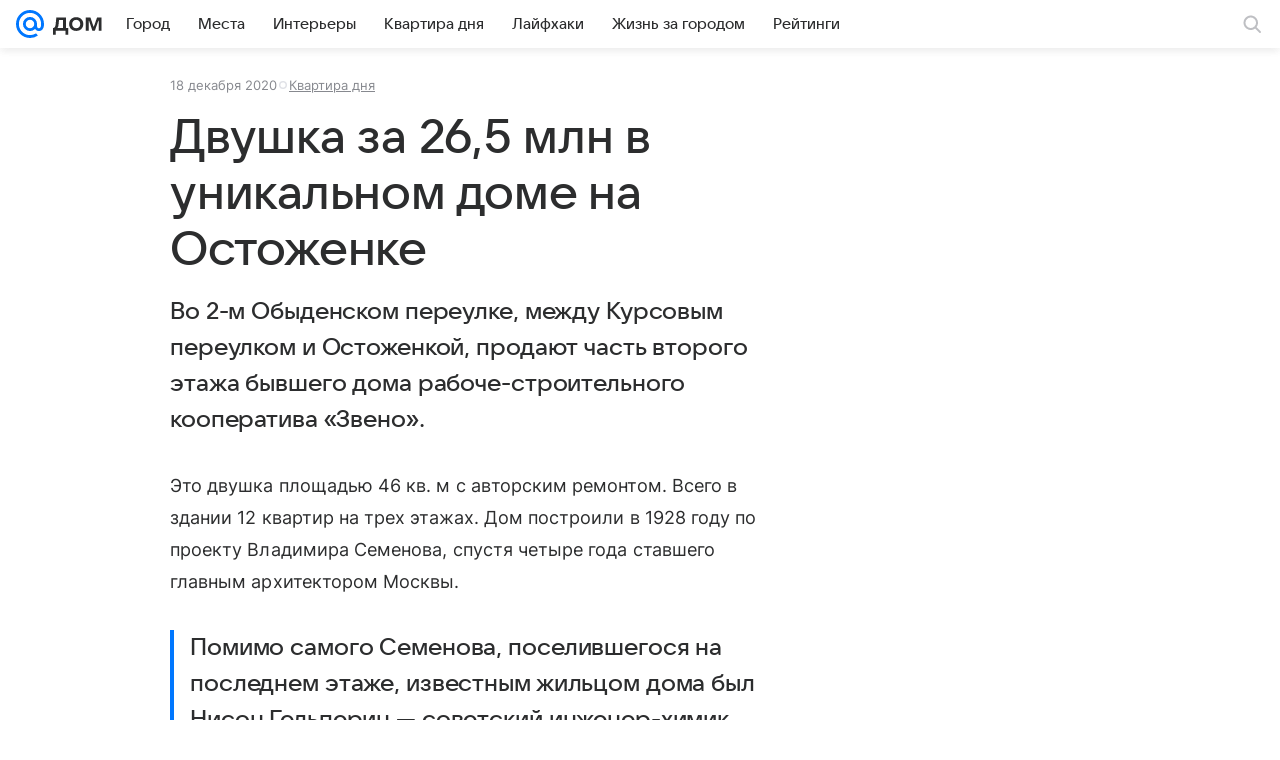

--- FILE ---
content_type: text/plain; charset=utf-8
request_url: https://media-stat.mail.ru/metrics/1.0/
body_size: 661
content:
eyJhbGciOiJkaXIiLCJjdHkiOiJKV1QiLCJlbmMiOiJBMjU2R0NNIiwidHlwIjoiSldUIn0..ly2deoa2uNibNWVF.[base64].e20wRe13kkXKNJr7qysdhw